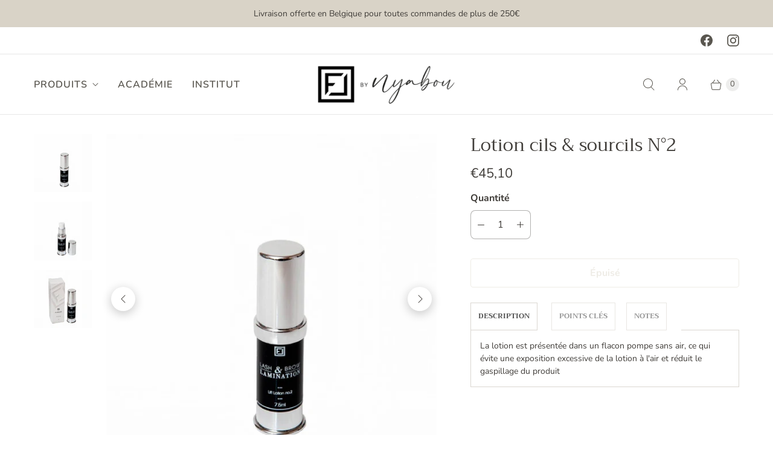

--- FILE ---
content_type: text/javascript; charset=utf-8
request_url: https://flawlesslashesbyloreta.be/products/flawless-lashlift-lotion-n-2.js
body_size: 1077
content:
{"id":7680039321815,"title":"Lotion cils \u0026 sourcils N°2","handle":"flawless-lashlift-lotion-n-2","description":"\u003cdiv class=\"cgt-desc\"\u003e\n\u003cul class=\"tabs clearfix\"\u003e\n\u003cli\u003e\u003ca href=\"#tab-1\" class=\"active\"\u003eDescription\u003c\/a\u003e\u003c\/li\u003e\n\u003cli\u003e\u003ca href=\"#tab-2\"\u003ePoints clés\u003c\/a\u003e\u003c\/li\u003e\n\u003cli\u003e\u003ca href=\"#tab-3\"\u003eNotes\u003c\/a\u003e\u003c\/li\u003e\n\u003c\/ul\u003e\n\u003cdiv class=\"cgt-content\"\u003e\n\u003cdiv id=\"tab-1\" class=\"tab active\"\u003eLa lotion est présentée dans un flacon pompe sans air, ce qui évite une exposition excessive de la lotion à l'air et réduit le gaspillage du produit\u003c\/div\u003e\n\u003cdiv id=\"tab-2\" class=\"tab\"\u003e\n\u003ctable width=\"100%\"\u003e\n\u003ctbody\u003e\n\u003ctr\u003e\n\u003ctd\u003e\u003cstrong\u003eQuantité\u003c\/strong\u003e\u003c\/td\u003e\n\u003ctd\u003e7,5ml pour 30 traitements\u003c\/td\u003e\n\u003c\/tr\u003e\n\u003ctr\u003e\n\u003ctd\u003e\u003cstrong\u003eNiveau de PH\u003c\/strong\u003e\u003c\/td\u003e\n\u003ctd\u003e8,7%\u003c\/td\u003e\n\u003c\/tr\u003e\n\u003ctr\u003e\n\u003ctd\u003e\u003cstrong\u003eDurée de conservation\u003c\/strong\u003e\u003c\/td\u003e\n\u003ctd\u003e\n\u003cmeta charset=\"utf-8\"\u003e \u003cspan\u003e12 mois (une fois ouvert, conservez le durant 6 mois)\u003c\/span\u003e\n\u003c\/td\u003e\n\u003c\/tr\u003e\n\u003ctr\u003e\n\u003ctd\u003e\u003cstrong\u003e\u003cmeta charset=\"utf-8\"\u003eOrigine\u003c\/strong\u003e\u003c\/td\u003e\n\u003ctd\u003eFait en Allemagne\u003c\/td\u003e\n\u003c\/tr\u003e\n\u003c\/tbody\u003e\n\u003c\/table\u003e\n\u003c\/div\u003e\n\u003cdiv id=\"tab-3\" class=\"tab\"\u003eMode d'emploi :\n\u003col\u003e\n\u003cli\u003eCouvrez les deux tiers de la longueur du cil naturel\u003c\/li\u003e\n\u003cli\u003eAppliquez à 1-2 mm de la racine, évitez de l'appliquer sur les pointes des cils\u003c\/li\u003e\n\u003cli\u003eLaissez agir 6-9 minutes selon la force et la santé des cils\u003c\/li\u003e\n\u003cli\u003eVeillez à ce que la lotion n'entre pas en contact avec les yeux\u003c\/li\u003e\n\u003cli\u003eUn test épicutané est nécessaire 48 heures avant le traitement\u003c\/li\u003e\n\u003c\/ol\u003e\n\u003c\/div\u003e\n\u003c\/div\u003e\n\u003c\/div\u003e","published_at":"2022-06-14T13:07:17+02:00","created_at":"2022-06-14T13:07:17+02:00","vendor":"nyabouflawlesslashes","type":"Santé et beauté","tags":["Lashlift"],"price":4510,"price_min":4510,"price_max":4510,"available":false,"price_varies":false,"compare_at_price":null,"compare_at_price_min":0,"compare_at_price_max":0,"compare_at_price_varies":false,"variants":[{"id":42902304194775,"title":"Default Title","option1":"Default Title","option2":null,"option3":null,"sku":"","requires_shipping":true,"taxable":true,"featured_image":null,"available":false,"name":"Lotion cils \u0026 sourcils N°2","public_title":null,"options":["Default Title"],"price":4510,"weight":0,"compare_at_price":null,"inventory_management":"shopify","barcode":"","requires_selling_plan":false,"selling_plan_allocations":[]}],"images":["\/\/cdn.shopify.com\/s\/files\/1\/0642\/4792\/2903\/products\/lash-and-brow-lotion-no2-214571_720x_5c7aa209-497e-4628-b184-b3cc4454694a.jpg?v=1655633400","\/\/cdn.shopify.com\/s\/files\/1\/0642\/4792\/2903\/products\/lash-and-brow-lotion-no2-866320_720x_64a2ac72-b13e-466b-8f8e-3dbcd92c6497.jpg?v=1655633400","\/\/cdn.shopify.com\/s\/files\/1\/0642\/4792\/2903\/products\/lash-and-brow-lotion-no2-321823_720x_b3a31a90-4666-4ee1-9f25-d30bfa63a46d.jpg?v=1655633400"],"featured_image":"\/\/cdn.shopify.com\/s\/files\/1\/0642\/4792\/2903\/products\/lash-and-brow-lotion-no2-214571_720x_5c7aa209-497e-4628-b184-b3cc4454694a.jpg?v=1655633400","options":[{"name":"Title","position":1,"values":["Default Title"]}],"url":"\/products\/flawless-lashlift-lotion-n-2","media":[{"alt":null,"id":29886855086295,"position":1,"preview_image":{"aspect_ratio":1.0,"height":720,"width":720,"src":"https:\/\/cdn.shopify.com\/s\/files\/1\/0642\/4792\/2903\/products\/lash-and-brow-lotion-no2-214571_720x_5c7aa209-497e-4628-b184-b3cc4454694a.jpg?v=1655633400"},"aspect_ratio":1.0,"height":720,"media_type":"image","src":"https:\/\/cdn.shopify.com\/s\/files\/1\/0642\/4792\/2903\/products\/lash-and-brow-lotion-no2-214571_720x_5c7aa209-497e-4628-b184-b3cc4454694a.jpg?v=1655633400","width":720},{"alt":null,"id":29886855119063,"position":2,"preview_image":{"aspect_ratio":1.0,"height":720,"width":720,"src":"https:\/\/cdn.shopify.com\/s\/files\/1\/0642\/4792\/2903\/products\/lash-and-brow-lotion-no2-866320_720x_64a2ac72-b13e-466b-8f8e-3dbcd92c6497.jpg?v=1655633400"},"aspect_ratio":1.0,"height":720,"media_type":"image","src":"https:\/\/cdn.shopify.com\/s\/files\/1\/0642\/4792\/2903\/products\/lash-and-brow-lotion-no2-866320_720x_64a2ac72-b13e-466b-8f8e-3dbcd92c6497.jpg?v=1655633400","width":720},{"alt":null,"id":29886855151831,"position":3,"preview_image":{"aspect_ratio":1.0,"height":720,"width":720,"src":"https:\/\/cdn.shopify.com\/s\/files\/1\/0642\/4792\/2903\/products\/lash-and-brow-lotion-no2-321823_720x_b3a31a90-4666-4ee1-9f25-d30bfa63a46d.jpg?v=1655633400"},"aspect_ratio":1.0,"height":720,"media_type":"image","src":"https:\/\/cdn.shopify.com\/s\/files\/1\/0642\/4792\/2903\/products\/lash-and-brow-lotion-no2-321823_720x_b3a31a90-4666-4ee1-9f25-d30bfa63a46d.jpg?v=1655633400","width":720}],"requires_selling_plan":false,"selling_plan_groups":[]}